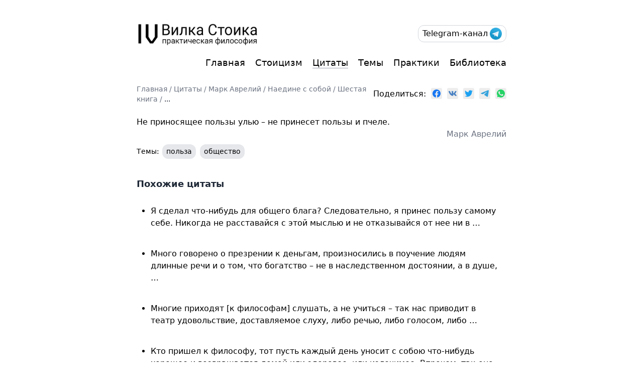

--- FILE ---
content_type: text/html; charset=utf-8
request_url: https://stoicfork.online/citations/mark-avreliy/naedine-s-soboy/6/ne-prinosyaschee-polzi-ulyu-ne-prineset-polzi-i-pchele/
body_size: 4600
content:
<!DOCTYPE html>
<html lang="ru">

<head><meta charset="utf-8" />
<meta
    name="viewport"
    content="width=device-width, initial-scale=1, shrink-to-fit=no"
/>



<title>Марк Аврелий - Наедине с собой - Не приносящее пользы улью – не принесет пользы и пчеле.
 - Вилка Стоика</title>
<meta
    name="description"
    content="Не приносящее пользы улью &ndash; не принесет пользы и пчеле.
"
/>

<link rel="icon" href="/favicon.png" type="image/png" sizes="120x120" />
<link
    rel="apple-touch-icon-precomposed"
    sizes="57x57"
    href="/apple-touch-icon-57x57.png"
/>
<link
    rel="apple-touch-icon-precomposed"
    sizes="114x114"
    href="/apple-touch-icon-114x114.png"
/>
<link
    rel="apple-touch-icon-precomposed"
    sizes="72x72"
    href="/apple-touch-icon-72x72.png"
/>
<link
    rel="apple-touch-icon-precomposed"
    sizes="144x144"
    href="/apple-touch-icon-144x144.png"
/>
<link
    rel="apple-touch-icon-precomposed"
    sizes="60x60"
    href="/apple-touch-icon-60x60.png"
/>
<link
    rel="apple-touch-icon-precomposed"
    sizes="120x120"
    href="/apple-touch-icon-120x120.png"
/>
<link
    rel="apple-touch-icon-precomposed"
    sizes="76x76"
    href="/apple-touch-icon-76x76.png"
/>
<link
    rel="apple-touch-icon-precomposed"
    sizes="152x152"
    href="/apple-touch-icon-152x152.png"
/>
<link rel="icon" type="image/png" href="/favicon-196x196.png" sizes="196x196" />
<link rel="icon" type="image/png" href="/favicon-96x96.png" sizes="96x96" />
<link rel="icon" type="image/png" href="/favicon-32x32.png" sizes="32x32" />
<link rel="icon" type="image/png" href="/favicon-16x16.png" sizes="16x16" />
<link rel="icon" type="image/png" href="/favicon-128.png" sizes="128x128" />

<link rel="canonical" href="https://stoicfork.online/citations/mark-avreliy/naedine-s-soboy/6/ne-prinosyaschee-polzi-ulyu-ne-prineset-polzi-i-pchele/" />


  
<link
    rel="stylesheet"
    href="https://stoicfork.online/css/styles.min.d2b7a07cc7e694a57edcd1104a88494a0c08bb637cf41529983ca53e08106249.css"
    integrity="sha256-0regfMfmlKV+3NEQSohJSgwIu2N89BUpmDylPggQYkk="
/>
<script
    async
    defer
    data-domain="stoicfork.online"
    src="https://c.stoicfork.online/js/plausible.outbound-links.js"
></script>



<meta property="og:title" content='Марк Аврелий - Наедине с собой - Не приносящее пользы улью – не принесет пользы и пчеле.
' />
<meta property="og:description"
    content="Не приносящее пользы улью &ndash; не принесет пользы и пчеле." />
<meta property="og:type" content="article" />
<meta property="og:url" content="https://stoicfork.online/citations/mark-avreliy/naedine-s-soboy/6/ne-prinosyaschee-polzi-ulyu-ne-prineset-polzi-i-pchele/" />
<meta property="og:image" content="https://stoicfork.online/stoicfork-full-logo.png" />

<meta property="article:published_time" content="2021-05-03T17:11:37+00:00" />

<meta property="article:modified_time" content="2021-05-03T17:11:37+00:00" /><meta name="twitter:card" content="summary_large_image" />
<meta name="twitter:image" content="https://stoicfork.online/stoicfork-full-logo.png" />

<meta name="twitter:title" content='Марк Аврелий - Наедине с собой - Не приносящее пользы улью – не принесет пользы и пчеле.
' />
<meta name="twitter:description"
    content="Не приносящее пользы улью &ndash; не принесет пользы и пчеле." />
 
<script type="application/ld+json">
    {
      "@context": "https://schema.org",
      "@type": "BreadcrumbList",
      "itemListElement": [, 
        {
          "@type": "ListItem",
          "position":  2 ,
          "name": "Цитаты",
          "item": "https://stoicfork.online/citations/"
        }, 
        {
          "@type": "ListItem",
          "position":  3 ,
          "name": "Марк Аврелий",
          "item": "https://stoicfork.online/citations/mark-avreliy/"
        }, 
        {
          "@type": "ListItem",
          "position":  4 ,
          "name": "Наедине с собой",
          "item": "https://stoicfork.online/citations/mark-avreliy/naedine-s-soboy/"
        }, 
        {
          "@type": "ListItem",
          "position":  5 ,
          "name": "Шестая книга",
          "item": "https://stoicfork.online/citations/mark-avreliy/naedine-s-soboy/6/"
        }, 
        {
          "@type": "ListItem",
          "position":  6 ,
          "name": "...",
          "item": "https://stoicfork.online/citations/mark-avreliy/naedine-s-soboy/6/ne-prinosyaschee-polzi-ulyu-ne-prineset-polzi-i-pchele/"
        }
      ]
    }
</script>
<script type="application/ld+json">
    {
      "@context": "https://schema.org",
      "@type": "BlogPosting",
      "headline": "",
      "name": "Марк Аврелий - Наедине с собой - Не приносящее пользы улью – не принесет пользы и пчеле.\n",
      "description": "Не приносящее пользы улью \u0026amp;ndash; не принесет пользы и пчеле.",
      "keywords": [
        
      ],
      "articleBody": "Не приносящее пользы улью – не принесет пользы и пчеле.\n",
      "wordCount" : "10",
      "inLanguage": "en",
      "datePublished": "2021-05-03T17:11:37.42Z",
      "dateModified": "2021-05-03T17:11:37.42Z",
      "mainEntityOfPage": {
        "@type": "WebPage",
        "@id": "https://stoicfork.online/citations/mark-avreliy/naedine-s-soboy/6/ne-prinosyaschee-polzi-ulyu-ne-prineset-polzi-i-pchele/"
      },
      "publisher": {
        "@type": "Organization",
        "name": "Вилка Стоика",
        "logo": {
          "@type": "ImageObject",
          "url": "https://stoicfork.online/favicon.png"
        }
      }
    }
</script>
 

<script defer src="/js/likely.js"></script>
<link rel="stylesheet" href="/css/likely.css" />
<style>
    img[src*='#center'] {
        margin: auto;
    }

    img[src*='#shadow'] {
        border-radius: 7px;
        box-shadow: rgba(0, 0, 0, 0.3) 0 0 10px;
    }

    img[src*='#width-400px'] {
        max-width: 100%;
        width: 400px;
    }

    img[src*='#width-500px'] {
        max-width: 500px;
    }
</style>
</head>

<body class="overflow-y-scroll">
    <div class="container m-auto sm:pt-10 pt-3 px-4 flex h-screen flex-col">
        <div class="mb-auto">
            <script>
    function navToggle() {
        var btn = document.getElementById('menuBtn')
        var nav = document.getElementById('menu')

        btn.classList.toggle('open')
        nav.classList.toggle('flex')
        nav.classList.toggle('hidden')
    }
</script>
<div class="flex justify-between mb-4 items-center flex-wrap">
    <div class="whitespace-nowrap mr-4">
        <a href="https://stoicfork.online" class="border-transparent"
            ><img class="w-64 -ml-1" src="/stoicfork-logo.png" alt="StoicFork Logo"
        /></a>
    </div>
    <div class="focus:outline-none bg-white outline-none">
        <button
            id="menuBtn"
            class="hamburger block sm:hidden focus:outline-none bg-white outline-none"
            type="button"
            onclick="navToggle();"
        >
            <span class="hamburger__top-bun"></span>
            <span class="hamburger__bottom-bun"></span>
        </button>
    </div>
    <div
        id="menu"
        class="sm:w-auto self-end sm:self-center absolute sm:flex top-16 right-4 rounded-xl flex-col sm:flex-row place-items-end py-2 sm:py-0 sm:pb-0 hidden sm:hidden border-2 z-50 p-5 bg-white"
    >
         
        
        <div class="text-right w-full py-1">
            <a
                href="/"
                class="text-lg border-b border-transparent hover:border-gray-400 w-full"
            >
                Главная
            </a>
        </div>

        
        
        <div class="text-right w-full py-1">
            <a
                href="/stoicism/"
                class="text-lg border-b border-transparent hover:border-gray-400 w-full"
            >
                Стоицизм
            </a>
        </div>

        
        
        <div class="text-right w-full py-1">
            <a
                href="/citations/"
                class="text-lg border-b border-transparent hover:border-gray-400 border-b border-gray-400 w-full"
            >
                Цитаты
            </a>
        </div>

        
        
        <div class="text-right w-full py-1">
            <a
                href="/topics/"
                class="text-lg border-b border-transparent hover:border-gray-400 w-full"
            >
                Темы
            </a>
        </div>

        
        
        <div class="text-right w-full py-1">
            <a
                href="/practices/"
                class="text-lg border-b border-transparent hover:border-gray-400 w-full"
            >
                Практики
            </a>
        </div>

        
        
        <div class="text-right w-full py-1">
            <a
                href="/library/"
                class="text-lg border-b border-transparent hover:border-gray-400 w-full"
            >
                Библиотека
            </a>
        </div>

        
    </div>
    <div class="space-x-5 hidden sm:flex">
        <div class="flex justify-end items-center space-x-5">
            
            <div class="whitespace-nowrap">
                <a
                    href="https://t.me/stoicfork"
                    class="flex items-center rounded-xl border border-gray-300 py-1 px-2 hover:bg-gray-300 telegram-btn"
                    target="_blank"
                >
                    Telegram-канал
                    <img class="w-6 ml-1" src="/images/telegram-icon.png" alt="Telegram Logo" />
                </a>
            </div>
            
        </div>
    </div>
</div>
<div
    class="b flex sm:hidden -mt-1 w-full space-x-5 justify-end w-full items-center"
>
    <div class="whitespace-nowrap">
        <a
            href="https://t.me/stoicfork"
            class="flex items-center rounded-xl border border-gray-300 py-1 px-2 hover:bg-gray-300 telegram-btn"
            target="_blank"
        >
            Telegram-канал
            <img class="w-6 ml-1" src="/images/telegram-icon.png" alt="Telegram Logo" />
        </a>
    </div>

    
</div>
<div class="hidden sm:flex justify-end mb-4 items-center flex-wrap">
    <div class="flex space-x-5"> 
        
        
        <div>
            <a
                href="/"
                class='text-lg border-b border-transparent hover:border-gray-400'
            >
                Главная
            </a>
        </div>
        
        
        
        <div>
            <a
                href="/stoicism/"
                class='text-lg border-b border-transparent hover:border-gray-400'
            >
                Стоицизм
            </a>
        </div>
        
        
        
        <div>
            <a
                href="/citations/"
                class='text-lg border-b border-transparent hover:border-gray-400 border-b border-gray-400'
            >
                Цитаты
            </a>
        </div>
        
        
        
        <div>
            <a
                href="/topics/"
                class='text-lg border-b border-transparent hover:border-gray-400'
            >
                Темы
            </a>
        </div>
        
        
        
        <div>
            <a
                href="/practices/"
                class='text-lg border-b border-transparent hover:border-gray-400'
            >
                Практики
            </a>
        </div>
        
        
        
        <div>
            <a
                href="/library/"
                class='text-lg border-b border-transparent hover:border-gray-400'
            >
                Библиотека
            </a>
        </div>
        
    </div>
</div>

            
            <div
  class="flex justify-between space-x-2 items-center w-full flex-wrap sm:flex-nowrap"
>
  <div class="breadcrumbs text-sm text-gray-500 my-3">
    
      
        
      
        
      
        
      
        
      
        
      
      
        
          <a href="https://stoicfork.online/" class="">Главная</a> /
        
      
    
      
      
        
          <a href="https://stoicfork.online/citations/" class=""> Цитаты</a> /
        
      
    
      
      
        
          <a href="https://stoicfork.online/citations/mark-avreliy/" class=""> Марк Аврелий</a> /
        
      
    
      
      
        
          <a href="https://stoicfork.online/citations/mark-avreliy/naedine-s-soboy/" class=""> Наедине с собой</a> /
        
      
    
      
      
        
          <a href="https://stoicfork.online/citations/mark-avreliy/naedine-s-soboy/6/" class=""> Шестая книга</a> /
        
      
    
      
      
        
          <a href="https://stoicfork.online/citations/mark-avreliy/naedine-s-soboy/6/ne-prinosyaschee-polzi-ulyu-ne-prineset-polzi-i-pchele/" class="text-gray-900">
              ...
            
          </a>
        
      
    
    
  </div>
  <div class="flex flex-row-reverse w-full sm:w-auto">
    <div class="likely whitespace-nowrap -mr-3">
      <div class="facebook"></div>
      <div class="vkontakte"></div>
      <div class="twitter"></div>
      
      <div class="telegram"></div>
      <div class="whatsapp"></div>
    </div>
    <span>Поделиться:&nbsp;&nbsp;</span>
  </div>
</div>

            
  
  <blockquote cite="https://stoicfork.online/citations/mark-avreliy/naedine-s-soboy/6/ne-prinosyaschee-polzi-ulyu-ne-prineset-polzi-i-pchele/" class="border-none p-0 mt-3">
    <p>Не приносящее пользы улью &ndash; не принесет пользы и пчеле.</p>

    
      <div class="fullwidth text-right mb-1 -mt-3 text-gray-500">
        Марк Аврелий
      </div>
    
  </blockquote>
  
  <div class="text-sm ">
    Темы:
    
      
        <a href="https://stoicfork.online/topics/%D0%BF%D0%BE%D0%BB%D1%8C%D0%B7%D0%B0/" class="tag"
          >польза</a
        >
      
        <a href="https://stoicfork.online/topics/%D0%BE%D0%B1%D1%89%D0%B5%D1%81%D1%82%D0%B2%D0%BE/" class="tag"
          >общество</a
        >
      
    
  </div>




  

  <h3>Похожие цитаты</h3>
  <ul class="ml-0">
    
      <a
        href="/citations/mark-avreliy/naedine-s-soboy/11/ya-sdelal-chtonibud-dlya-obschego-blaga-sledovatelno-ya-prines-polzu-samomu-sebe/"
        class="block border-transparent hover:bg-gray-100 p-4 pl-8 my-1 -mx-1 rounded-xl"
      >
        <li>Я сделал что-нибудь для общего блага? Следовательно, я принес пользу самому себе. Никогда не расставайся с этой мыслью и не отказывайся от нее ни в …</li>
      </a>
    
      <a
        href="/citations/seneca/nravstvenniye-pisma-k-luciliyu/108/neokrepshim-umam-legko-vnushit-lyubov-ko-vsemu-pravilnomu-i-chestnomu/"
        class="block border-transparent hover:bg-gray-100 p-4 pl-8 my-1 -mx-1 rounded-xl"
      >
        <li>Много говорено о презрении к деньгам, произносились в поучение людям длинные речи и о том, что богатство – не в наследственном достоянии, а в душе, …</li>
      </a>
    
      <a
        href="/citations/seneca/nravstvenniye-pisma-k-luciliyu/108/nemnogie-sposobni-donesti-do-domu-te-namereniya-kotorimi-ispolnilis/"
        class="block border-transparent hover:bg-gray-100 p-4 pl-8 my-1 -mx-1 rounded-xl"
      >
        <li>Многие приходят [к философам] слушать, а не учиться – так нас приводит в театр удовольствие, доставляемое слуху, либо речью, либо голосом, либо …</li>
      </a>
    
      <a
        href="/citations/seneca/nravstvenniye-pisma-k-luciliyu/108/pobiv-ryadom-s-filosofiei-lyudi-dazhe-ne-starayas-nepremenno-izvlekut-nechto-poleznoe/"
        class="block border-transparent hover:bg-gray-100 p-4 pl-8 my-1 -mx-1 rounded-xl"
      >
        <li>Кто пришел к философу, тот пусть каждый день уносит с собою что-нибудь хорошее и возвращается домой или здоровее, или излечимее. Впрочем, так оно и …</li>
      </a>
    
      <a
        href="/citations/seneca/nravstvenniye-pisma-k-luciliyu/99/vo-vsem-ne-pokidaet-nas-odin-porok-prilazhivatsya-k-primeru-bolshinstva-smotret-ne-chto-dolzhno-a-chto-prinyato/"
        class="block border-transparent hover:bg-gray-100 p-4 pl-8 my-1 -mx-1 rounded-xl"
      >
        <li>Во всем не покидает нас один порок: прилаживаться к примеру большинства, смотреть, не что должно, а что принято. Мы удаляемся от природы и предаемся …</li>
      </a>
    
  </ul>



        </div>
        <div class="pt-6 pb-2 flex justify-center text-sm">
            <div><a href="/news/">Новости проекта</a> &#8226; <a href="/redaktorskaya-politika/">Редакторская политика</a></div>
        </div>
        <div class="pb-4 flex justify-center text-sm">
            <div><a href="/cdn-cgi/l/email-protection#2c5f5843454f4a435e476c4b414d4540024f4341"><span class="__cf_email__" data-cfemail="f083849f9993969f829bb0979d91999cde939f9d">[email&#160;protected]</span></a> © 2025</div>
        </div>
    </div>
<script data-cfasync="false" src="/cdn-cgi/scripts/5c5dd728/cloudflare-static/email-decode.min.js"></script><script defer src="https://static.cloudflareinsights.com/beacon.min.js/vcd15cbe7772f49c399c6a5babf22c1241717689176015" integrity="sha512-ZpsOmlRQV6y907TI0dKBHq9Md29nnaEIPlkf84rnaERnq6zvWvPUqr2ft8M1aS28oN72PdrCzSjY4U6VaAw1EQ==" data-cf-beacon='{"version":"2024.11.0","token":"7fee136c797c485490437675a2edb574","r":1,"server_timing":{"name":{"cfCacheStatus":true,"cfEdge":true,"cfExtPri":true,"cfL4":true,"cfOrigin":true,"cfSpeedBrain":true},"location_startswith":null}}' crossorigin="anonymous"></script>
</body>

</html>